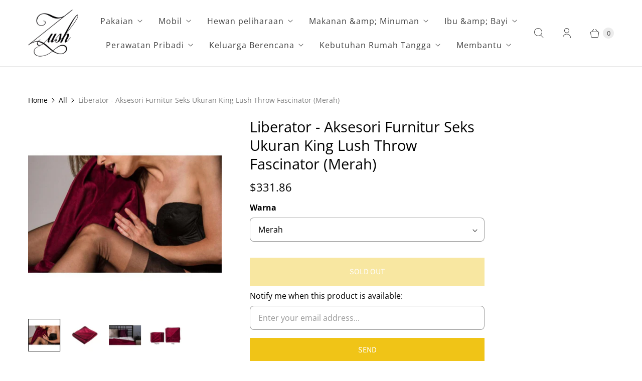

--- FILE ---
content_type: text/javascript; charset=utf-8
request_url: https://www.zush.sg/id/products/liberator-fascinator-lush-throw-king-size-sex-furniture-accessory-red.js
body_size: 1165
content:
{"id":4902048858250,"title":"Liberator - Aksesori Furnitur Seks Ukuran King Lush Throw Fascinator (Merah)","handle":"liberator-fascinator-lush-throw-king-size-sex-furniture-accessory-red","description":"Suka seks yang berantakan tapi tidak suka yang berantakan? Lemparan Fascinator Subur Liberator adalah solusinya. Dengan lemparan cepat, tempat tidur Anda dapat dengan mudah ditutup dengan lemparan Velvish merah dua sisi. Sebuah penghalang di dalam lemparan akan menjaga tempat tidur Anda tetap kering tidak peduli betapa licinnya benda di atasnya. Bobot kain yang lebih berat juga membantu menjaganya tetap di tempatnya saat Anda bermanuver. Tersedia dalam berbagai ukuran.\u003cbr\u003e\u003cbr\u003e\n\u003ch5\u003e \u003cspan\u003eSpesifikasi\u003c\/span\u003e \u003c\/h5\u003e\n\n\u003ctable style=\"width: 468.087px;\"\u003e\n\n\u003ctbody\u003e\n\n\u003ctr style=\"height: 20px;\"\u003e\n\n\u003ctd style=\"width: 166px; height: 20px;\"\u003e\u003cstrong\u003ePanjang total:\u003c\/strong\u003e\u003c\/td\u003e\n\n\u003ctd style=\"width: 291.087px; height: 20px;\"\u003e 193cm \u003c\/td\u003e\n\n\n\u003c\/tr\u003e\n\n\u003ctr style=\"height: 20px;\"\u003e\n\n\u003ctd style=\"width: 166px; height: 20px;\"\u003e \u003cstrong\u003ePanjang yang Dapat Dimasukkan:\u003c\/strong\u003e\n\u003c\/td\u003e\n\n\u003ctd style=\"width: 291.087px; height: 20px;\"\u003e - \u003c\/td\u003e\n\n\n\u003c\/tr\u003e\n\n\u003ctr style=\"height: 20px;\"\u003e\n\n\u003ctd style=\"width: 166px; height: 20px;\"\u003e \u003cstrong\u003eLebar:\u003c\/strong\u003e\n\u003c\/td\u003e\n\n\u003ctd style=\"width: 291.087px; height: 20px;\"\u003e\n\n\u003cp\u003e 203cm \u003c\/p\u003e\n\n\n\u003c\/td\u003e\n\n\n\u003c\/tr\u003e\n\n\u003ctr style=\"height: 20px;\"\u003e\n\n\u003ctd style=\"width: 166px; height: 20px;\"\u003e \u003cstrong\u003eBahan:\u003c\/strong\u003e\n\u003c\/td\u003e\n\n\u003ctd style=\"width: 291.087px; height: 20px;\"\u003e Velvish - sarung beludru imitasi mewah (dalam warna dekorasi) – 100% poliester \u003c\/td\u003e\n\n\n\u003c\/tr\u003e\n\n\u003ctr style=\"height: 20px;\"\u003e\n\n\u003ctd style=\"width: 166px; height: 20px;\"\u003e \u003cstrong\u003eTahan air:\u003c\/strong\u003e\n\u003c\/td\u003e\n\n\u003ctd style=\"width: 291.087px; height: 20px;\"\u003e Ya \u003c\/td\u003e\n\n\n\u003c\/tr\u003e\n\n\u003ctr style=\"height: 17.6389px;\"\u003e\n\n\u003ctd style=\"width: 166px; height: 17.6389px;\"\u003e \u003cstrong\u003eWarna:\u003c\/strong\u003e\n\u003c\/td\u003e\n\n\u003ctd style=\"width: 291.087px; height: 17.6389px;\"\u003e Merah \u003c\/td\u003e\n\n\n\u003c\/tr\u003e\n\n\u003ctr style=\"height: 20px;\"\u003e\n\n\u003ctd style=\"width: 166px; height: 20px;\"\u003e \u003cstrong\u003eBaterai:\u003c\/strong\u003e\n\u003c\/td\u003e\n\n\u003ctd style=\"width: 291.087px; height: 20px;\"\u003e - \u003c\/td\u003e\n\n\n\u003c\/tr\u003e\n\n\u003ctr style=\"height: 20px;\"\u003e\n\n\u003ctd style=\"width: 166px; height: 20px;\"\u003e \u003cstrong\u003eWaktu Pengisian Maks:\u003c\/strong\u003e\n\u003c\/td\u003e\n\n\u003ctd style=\"width: 291.087px; height: 20px;\"\u003e - \u003c\/td\u003e\n\n\n\u003c\/tr\u003e\n\n\u003ctr style=\"height: 20px;\"\u003e\n\n\u003ctd style=\"width: 166px; height: 20px;\"\u003e \u003cstrong\u003eWaktu Penggunaan Maks:\u003c\/strong\u003e\n\u003c\/td\u003e\n\n\u003ctd style=\"width: 291.087px; height: 20px;\"\u003e - \u003c\/td\u003e\n\n\n\u003c\/tr\u003e\n\n\u003ctr style=\"height: 20px;\"\u003e\n\n\u003ctd style=\"width: 166px; height: 20px;\"\u003e \u003cstrong\u003eMode Getaran:\u003c\/strong\u003e\n\u003c\/td\u003e\n\n\u003ctd style=\"width: 291.087px; height: 20px;\"\u003e -\u003c\/td\u003e\n\n\n\u003c\/tr\u003e\n\n\n\u003c\/tbody\u003e\n\n\n\u003c\/table\u003e","published_at":"2020-04-08T18:59:06+08:00","created_at":"2020-04-08T18:59:12+08:00","vendor":"Liberator","type":"Perabotan Seks","tags":["backorder","liberator","lotion","Lub","lubricant","lubricants","lubrication","Onahole","out-of-stock","over-100","sex-furnitures","sex-toy","sex-toys-for-couples","uncategorised"],"price":33186,"price_min":33186,"price_max":33186,"available":false,"price_varies":false,"compare_at_price":33186,"compare_at_price_min":33186,"compare_at_price_max":33186,"compare_at_price_varies":false,"variants":[{"id":33417325281418,"title":"Merah","option1":"Merah","option2":null,"option3":null,"sku":"LB1032","requires_shipping":true,"taxable":true,"featured_image":null,"available":false,"name":"Liberator - Aksesori Furnitur Seks Ukuran King Lush Throw Fascinator (Merah) - Merah","public_title":"Merah","options":["Merah"],"price":33186,"weight":34780,"compare_at_price":33186,"inventory_quantity":0,"inventory_management":"shopify","inventory_policy":"deny","barcode":"845628000090","requires_selling_plan":false,"selling_plan_allocations":[]}],"images":["\/\/cdn.shopify.com\/s\/files\/1\/0458\/2181\/products\/liberator-fascinator-lush-throw-king-size-sex-furniture-accessory-red-singapore-13934133346381.jpg?v=1596046768","\/\/cdn.shopify.com\/s\/files\/1\/0458\/2181\/products\/liberator-fascinator-lush-throw-king-size-sex-furniture-accessory-red-singapore-13934133379149.jpg?v=1586343552","\/\/cdn.shopify.com\/s\/files\/1\/0458\/2181\/products\/liberator-fascinator-lush-throw-king-size-sex-furniture-accessory-red-singapore-13934133411917.jpg?v=1586343552","\/\/cdn.shopify.com\/s\/files\/1\/0458\/2181\/products\/liberator-fascinator-lush-throw-king-size-sex-furniture-accessory-red-singapore-13934133444685.jpg?v=1586343552"],"featured_image":"\/\/cdn.shopify.com\/s\/files\/1\/0458\/2181\/products\/liberator-fascinator-lush-throw-king-size-sex-furniture-accessory-red-singapore-13934133346381.jpg?v=1596046768","options":[{"name":"Warna","position":1,"values":["Merah"]}],"url":"\/id\/products\/liberator-fascinator-lush-throw-king-size-sex-furniture-accessory-red","media":[{"alt":"Liberator - Fascinator Lush Throw King Size Sex Furniture Accessory (Red) | Zush.sg","id":7894462234762,"position":1,"preview_image":{"aspect_ratio":1.0,"height":799,"width":799,"src":"https:\/\/cdn.shopify.com\/s\/files\/1\/0458\/2181\/products\/liberator-fascinator-lush-throw-king-size-sex-furniture-accessory-red-singapore-13934133346381.jpg?v=1596046768"},"aspect_ratio":1.0,"height":799,"media_type":"image","src":"https:\/\/cdn.shopify.com\/s\/files\/1\/0458\/2181\/products\/liberator-fascinator-lush-throw-king-size-sex-furniture-accessory-red-singapore-13934133346381.jpg?v=1596046768","width":799},{"alt":"Liberator - Fascinator Lush Throw King Size Sex Furniture Accessory (Red) Sex Furnitures 845628000090 CherryAffairs","id":7894462300298,"position":2,"preview_image":{"aspect_ratio":1.0,"height":799,"width":799,"src":"https:\/\/cdn.shopify.com\/s\/files\/1\/0458\/2181\/products\/liberator-fascinator-lush-throw-king-size-sex-furniture-accessory-red-singapore-13934133379149.jpg?v=1586343552"},"aspect_ratio":1.0,"height":799,"media_type":"image","src":"https:\/\/cdn.shopify.com\/s\/files\/1\/0458\/2181\/products\/liberator-fascinator-lush-throw-king-size-sex-furniture-accessory-red-singapore-13934133379149.jpg?v=1586343552","width":799},{"alt":"Liberator - Fascinator Lush Throw King Size Sex Furniture Accessory (Red) Sex Furnitures 845628000090 CherryAffairs","id":7894462365834,"position":3,"preview_image":{"aspect_ratio":1.0,"height":799,"width":799,"src":"https:\/\/cdn.shopify.com\/s\/files\/1\/0458\/2181\/products\/liberator-fascinator-lush-throw-king-size-sex-furniture-accessory-red-singapore-13934133411917.jpg?v=1586343552"},"aspect_ratio":1.0,"height":799,"media_type":"image","src":"https:\/\/cdn.shopify.com\/s\/files\/1\/0458\/2181\/products\/liberator-fascinator-lush-throw-king-size-sex-furniture-accessory-red-singapore-13934133411917.jpg?v=1586343552","width":799},{"alt":"Liberator - Fascinator Lush Throw King Size Sex Furniture Accessory (Red) Sex Furnitures 845628000090 CherryAffairs","id":7894462398602,"position":4,"preview_image":{"aspect_ratio":1.0,"height":799,"width":799,"src":"https:\/\/cdn.shopify.com\/s\/files\/1\/0458\/2181\/products\/liberator-fascinator-lush-throw-king-size-sex-furniture-accessory-red-singapore-13934133444685.jpg?v=1586343552"},"aspect_ratio":1.0,"height":799,"media_type":"image","src":"https:\/\/cdn.shopify.com\/s\/files\/1\/0458\/2181\/products\/liberator-fascinator-lush-throw-king-size-sex-furniture-accessory-red-singapore-13934133444685.jpg?v=1586343552","width":799}],"requires_selling_plan":false,"selling_plan_groups":[]}

--- FILE ---
content_type: application/javascript; charset=utf-8
request_url: https://searchanise-ef84.kxcdn.com/preload_data.6I4J2f6Y5X.js
body_size: 3996
content:
window.Searchanise.preloadedSuggestions=['rene rofe','system jo','pink lipstick','cock sox','magic eyes','swiss navy','gun oil','anna mu','open cup','sex doll','cock ring','plus size','g project','rene rofe crotchless','clit vibrator','toy cleaner','open crotch','crotchless panty','thigh high','sexy lingerie','silicone lubricant','open bra','day dream','crotchless pantie','intimate earth','open up bra','swiss navy paraben free','magic eye','queen size','dry stick','swiss navy water based','boy butter','v string','vegan lub','anal lube','swiss navy 4 oz','good clean love','sliquid sassy','water lubricant','rene rofe skirt','warming lube','rene rofe stockings','sliquid swirl','slippery stuff','richell direct drinking bottle','sliquid silk','id lube','pink lubricant','sugar sak','stockings rene rofe','eros aqua','mens max','bye bra','rene rofe chemise','silicone lube','crotchless thong','bra set','micro bikini','system jo gelato','lingerie set','see through','nipple cover','swiss navy water','aloe cadabra','swiss navy paraben','male power','system jo oral delight','2 way vagina','open bra set','mon cheri','toys heart','g pro','sliquid silver','richell bottle','how to play spank me','fleshlight girls','wicked jelle','sliquid sea','open cup bra','school uniform','g string','rene rofe thigh high','water based','durex chocolate','crotchless lingerie','2 pieces bra set','lace stockings','lace set','sex game','men anal','nipple pasties','o wand','thigh high stockings','wild one','sliquid organics','plus lingerie','rene rofe panty','ride japan','naya nina','erox red','lubricant pump','open cup sexy bra','garden costume','intimate earth massage oil','water based lube','liberator wedge','system jo naturalove','scent lubricant','role play','open back','pink lu','delay spray','sliquid h2o','liberator throw','organic lub','sex toy','sex cards','pure instinct','half cup','doc johnson','ultra power','eye of love','hot octopuss','nipple gel','rofe crave me','card game','stockings thigh high','plunge in teddy costume','rene rofe string','silicon lubricant','hot oil','arousal gel','massage oil','g spot','condoms durex','realistic dildo','close fit','penis sleeve','rene rofe fis','cokk rong','male harness','how to use pjur woman lubricant','system jo thick','just your tip','nurse costume','x lube','maid costume','escante teddy','excellent lotion','cobeco pharma','tenga lubricant','lelo hex condom','rene roce','ns novelties','flight light risk sheer','system jo strawberry kisses','bunny girl','sex toys','real body','heart me up','nomi tang','rene rofe school','black bodystocking','toy bag','sliquid organics sensation','jo hybrid','air pressure','sliquid organic','system jo massage','sex pillow','system jo chocolate','japan lube','fleshlight quickshot','sex dice game','warm massage oil','magic eyes lotion','wet organic lubricant','crave me rene rofe','rofe bodystocking','eros prolong 101','liquid silk','gym set','eye mask','body wand','anal plug','shunga exotic fruits','garter red','aqua aloe vera','puni ana','fifty shades','lubricant silicone','fleshlight girl','liberator pulse','fleshlight fleshwash','rene rofe skirt mini skirt m size','cum lube','prolong sex','snap crotch','good clean','toy storage','ride bodyworx','men underwear','liberator ramp','over size','invisible condom','silicon lube','sex position','rene rofe thigh high stocking','system jo silicone free water and coconut based hybrid lubricant','japan lubricant','anal lu','butt plug','wild one real body','lotion natural','open panties','sliquid organic lube','fleshlight renewing powder','open panty','g world intimates','sliquid h2','rene rofe thong','sheer lace thigh high stocking','mouth of truth','enjoy toys','part ways','fun factory','toy cleaners','ona pit','fifty shades of grey','massage candle','women underwear','liberator esse chaise','ride japan virgin loop bakuhida world hard onahole clear','rene rofe panties','onahole meiki','npg chippai chang breast masturbator','fantasy lingerie','rene rofe rough romance','soft tampon','sailor girl','sailor girl uniform','tenga cup','japan magic eyes','rene crotchless panty','rene surrender','nuru gel','plush toy','female arousal gel','wicked lubricant','fuji world','soft toy cleaner','kama sutra','castor oil','system jo h2o anal thick','wet elite','open cup pearl lace bra','nut butter','eye candy','white bikini','washing machine','masturbation cream','adult diaper','mini dress','backless dress','pjur bodyglide','toysheart toy','liberator jaz','coffee beans','large condom','jo mint','male enhancer','baci honor roll schoolgirl','cock rings','low rise','ouverte panty','id millenium silicone lube','g project ju c','system jo h2o green apple','sexy bikini','kegel balls','arousal oil','underwear lady','silicone lub','swiss navy 4 in 1','pjur my glide stimulating','yes ob','cupless bra','silky lube','magic eyes japan','dreamgirl lingerie','penthouse heart rob mini dress with thong','orgie เซ็กซี่ ไวบ์ ลิควิด ไวเบรเตอร์ เจล tingling hot effect 15ml','baci schoolgirl','tenga lotion','onatsuyu lotion','magic eyes japan meiki lotion lube 600ml','liberator fascinator throw blanket','rene rofe fishnet','rene rofe bra panty set','swim suit','men erotica','nipple pump','king cock','half cup bra','garter white','fleshlight teagan','finger condom','fantasy crotchless panty','toy lubricant','meiki lotion','sliquid lemonade','ppp taimanin','men wear','bye bra fabric','orgie hot','bed sheet','hole warmer','liberator fascinator','wicked sensual care','fantastic baby','sasha grey','latex lingerie','lotion 300ml','male edge','durex strawberry','ana lubricant','pjur analyse me','high profile','gel breast pad','dressing ais','unwrap me','lubricant glycerol','semen onahole','breath spray','ride bodyworx rock','with love','pipedream pump','crave me rene','dressing aid','lube magic','edible lubricant','glow in the dark','esse liberator','rene rofe crotchless frills panty','fleshlight fleshlube','liberator bond','baci leopard','eros latex','julia ann','nomi tang liquid','durex gel','vibrating ring','magic eyes japan meiki lotion lube 600ml thick','kheper oral','performax intense','sx doll','california exotics','zero t','nexus g-play large','anal plugs','flip ramp','dame products','on aro','bondage couture','penis pump','tenga flip orb','rene rofe choker','double spice','us tenga','anal kit','with love set','green apple lube','reckless lace mini dress costume queen','bdsm set','pipedream bachelorette party favors','system jo classic hybrid','uniform costume','kmp lube','sliquid silver naturals','you & me','bra extender','hot intimate','popsi lingerie','passion goddess','dildo suction cup','delayer cream','boy short','delay gel','massage kit','strawberry kisses','anal desensitizing','rene rofe romance','sliquid strawberry','pjur woman aqua','seven til midnight','escante silky','durex invisible','je joue','swiss navy anal','ft london','crotchless garter 1','rinko akiyama','ride rise','california exotics scandal','garden be my idol','wicked fla','system jo 30ml','choker crotchless bodystocking','s liquid','bike short set','natural high','adam eve','bijoux indiscrets silky sensual handcuffs','u for','japan lubri','fat boy','anna mu blue','night chain bra set','school girl','contact us','u hook panty','o back','good clean love almost naked personal lubricant','obsessive stockings','half cup lace bra','adam and eve','fantasy x-tensions mega extension','intimate earth natural','g project g project × pepee bottle lotion','stockings high high','fetherlite ultima','sliquid sil','obsessive slevika teddy costume','white lube','liberator heart','2 to tango','oh my lace','own it','curvy size','big ass','rene rofe m/l','rene roge','mini lotus','tenga twist','bye bye bra','see through bra and pantie set','juicy poison','anal beads','gun oil water','hello kitty','paraben free swiss navy','eros fisting','sta hard','quarter cup cup','her spot','melon blue','pipedream pdx','system jo strawberry','nuru massagel gel with nori seaweed aloe vera','go surge','sheer thigh high','sliquid satin','ecstasy queen','nexus anal','smell lubricant','black bra','wet platinum','gun h2o','jo h20','lace lovers','fun factory toy storage bag','stronic real','rene rofe skirt and top','obsessive letica babydoll with thong chemise s/m','g world','system jo h2o warming','liberator cuff','cock sleeve','sliquid green apple','eros delay','toy joy','oral strawberry','swiss navy 4 oz paraben','back lotion','durex performa','hot power','ona hole','mixty stocking','seduction garter','rene rofe half cup','mouth spray','breast pad','edible lube','pjur analyse','orgie vibe','npg lotion','dildo glass','liberator zappa','tori black','system jo vanilla','natural gel','sliquid ride bodyworx silicone based lubricant 8.5 oz black','swiss navy lubricant 4 oz','eye of love him','real feel','flawless love','combo wedge','narrow hole','cow girl','red sports','japan costume','massage game','see through bodysuit','hard lotion','g string rene','suspender thigh','durex lube','size guide','fun factory am or','crotchless 1x','on gel','rofe lust','tenga warmer','bodywand luxe mini usb rechargeable wand','little genie','jo organic','cat outfit','hosiery baci','h2o gun oil','paraben free','orgie orgasm drops','anal douche','ilicone lubricant','perfect replica','last longer','truth of','tsukasa aoi','tenga lube','penthouse midnight mirage','sliquid natural gel','pjur ultra shine','lace & crotchless','lubricant oil','fleshlight brands','body search','sliquid spark','wicked simply hybrid','jo nipple','magic eyes lub','micro bullet','menstrual cup','belly dance','rene rofe lust','pearl thong','obsessive schooly costume','leather wear','id free lubricants','sheer lace stocking','magic eye lube','natural gel sliquid','sheer lace thigh high','dual density','lipstick vibrato','sensuva me and you pheromone','onahole cleaner','real penis','swiss na','gas mask','anal relaxing','lace bodysuit','sex machine','rene rofe with love','sex lube','blush novelties neo','gun oil stroke 29 masturbation','pink stockings','pencil skirt','strap u','kmp meiki','lube shooter','arousal gel for him','bomb squad','flip lite','super pink','one cum','x marks the spot lace teddy','rene rofe own it','nipple clamp','mutual couple','usb warmer','fleshlight fleshlube slide','creative conception','durex intense','av angel','satisfyer pro 2','her spot lubricant','zipper panty','colt camo','just a rumor','organics silk','dna dry','for her her ultimate pleasure','lace top sheer thigh high','thigh high rene rofe','g project hole','pheromones for women','palm lube','3d bone','lube durex','edible massage','stainless steel','vanessa & co','kuro rotor'];

--- FILE ---
content_type: application/javascript; charset=utf-8
request_url: https://searchanise-ef84.kxcdn.com/templates.6I4J2f6Y5X.js
body_size: 2729
content:
Searchanise=window.Searchanise||{};Searchanise.templates={Platform:'shopify',StoreName:'Zush.sg',AutocompleteDescriptionStrings:3,AutocompleteSuggestionCount:0,AutocompleteCategoriesCount:0,AutocompletePagesCount:0,AutocompleteItemCount:5,AutocompleteShowProductCode:'N',AutocompleteItem:'<li class="snize-ac-odd snize-product ${product_classes}" data-original-product-id="${original_product_id}" id="snize-ac-product-${product_id}"><a href="${autocomplete_link}" class="snize-item clearfix" draggable="false"><span class="snize-thumbnail"><img src="${image_link}" alt="${autocomplete_image_alt}" class="snize-item-image ${additional_image_classes}" style="max-width:70px;max-height:70px;" border="0"></span><span class="snize-overhidden">${autocomplete_product_ribbons_html}<span class="snize-title">${title}</span>${autocomplete_product_code_html}${autocomplete_product_attribute_html}<span class="snize-description">${description}</span>${autocomplete_prices_html}${autocomplete_in_stock_status_html}${reviews_html}</span></a></li>',AutocompleteResultsHTML:'<div style="text-align: center;"><a href="#" title="Exclusive sale"><img src="https://www.searchanise.com/images/sale_sign.jpg" style="display: inline;" /></a></div>',AutocompleteNoResultsHTML:'<p>Sorry, nothing found for [search_string].</p><p>Try some of our <a href="#" title="Bestsellers">bestsellers →</a>.</p>',LabelAutocompleteSku:'SKU',LabelAutocompleteResultsFound:'Showing [count] results for',ResultsShow:'Y',ResultsItemCount:36,ResultsShowActionButton:'quick_view',ResultsShowFiltersInTopSection:'N',ResultsShowInStockStatus:'Y',ResultsFlipImageOnHover:'N',ResultsShowOptionVariants:'Y',ResultsUseAsNavigation:'templates',ResultsColorOptionType:'image',ShowBestsellingSorting:'Y',ShowDiscountSorting:'Y',LabelResultsSku:'SKU',CategorySortingRule:"searchanise",ShopifyCurrency:'SGD',ShopifyMarketsSupport:'Y',ShopifyLocales:{"th":{"locale":"th","name":"Thai","primary":false,"published":true},"id":{"locale":"id","name":"Indonesian","primary":false,"published":true},"en":{"locale":"en","name":"English","primary":true,"published":true}},ShopifyRegionCatalogs:{"SG":["13720879336"],"ZW":["933200104"],"ZM":["933200104"],"ZA":["933200104"],"YT":["933200104"],"YE":["933200104"],"XK":["933200104"],"WS":["933200104"],"WF":["933200104"],"VU":["933200104"],"VN":["933200104"],"VG":["933200104"],"VE":["933200104"],"VC":["933200104"],"VA":["933200104"],"UZ":["933200104"],"UY":["933200104"],"UM":["933200104"],"UG":["933200104"],"UA":["933200104"],"TZ":["933200104"],"TW":["933200104"],"TV":["933200104"],"TT":["933200104"],"TR":["933200104"],"TO":["933200104"],"TN":["933200104"],"TM":["933200104"],"TL":["933200104"],"TK":["933200104"],"TJ":["933200104"],"TH":["933200104"],"TG":["933200104"],"TF":["933200104"],"TD":["933200104"],"TC":["933200104"],"TA":["933200104"],"SZ":["933200104"],"SX":["933200104"],"SV":["933200104"],"ST":["933200104"],"SS":["933200104"],"SR":["933200104"],"SO":["933200104"],"SN":["933200104"],"SM":["933200104"],"SL":["933200104"],"SK":["933200104"],"SJ":["933200104"],"SI":["933200104"],"SH":["933200104"],"SE":["933200104"],"SD":["933200104"],"SC":["933200104"],"SB":["933200104"],"SA":["933200104"],"RW":["933200104"],"RU":["933200104"],"RS":["933200104"],"RO":["933200104"],"RE":["933200104"],"QA":["933200104"],"PY":["933200104"],"PT":["933200104"],"PS":["933200104"],"PN":["933200104"],"PM":["933200104"],"PL":["933200104"],"PK":["933200104"],"PH":["933200104"],"PG":["933200104"],"PF":["933200104"],"PE":["933200104"],"PA":["933200104"],"OM":["933200104"],"NZ":["933200104"],"NU":["933200104"],"NR":["933200104"],"NP":["933200104"],"NO":["933200104"],"NL":["933200104"],"NI":["933200104"],"NG":["933200104"],"NF":["933200104"],"NE":["933200104"],"NC":["933200104"],"NA":["933200104"],"MZ":["933200104"],"MY":["933200104"],"MX":["933200104"],"MW":["933200104"],"MV":["933200104"],"MU":["933200104"],"MT":["933200104"],"MS":["933200104"],"MR":["933200104"],"MQ":["933200104"],"MO":["933200104"],"MN":["933200104"],"MM":["933200104"],"ML":["933200104"],"MK":["933200104"],"MG":["933200104"],"MF":["933200104"],"ME":["933200104"],"MD":["933200104"],"MC":["933200104"],"MA":["933200104"],"LY":["933200104"],"LV":["933200104"],"LU":["933200104"],"LT":["933200104"],"LS":["933200104"],"LR":["933200104"],"LK":["933200104"],"LI":["933200104"],"LC":["933200104"],"LB":["933200104"],"LA":["933200104"],"KZ":["933200104"],"KY":["933200104"],"KW":["933200104"],"KR":["933200104"],"KN":["933200104"],"KM":["933200104"],"KI":["933200104"],"KH":["933200104"],"KG":["933200104"],"KE":["933200104"],"JP":["933200104"],"JO":["933200104"],"JM":["933200104"],"JE":["933200104"],"IT":["933200104"],"IS":["933200104"],"IQ":["933200104"],"IO":["933200104"],"IN":["933200104"],"IM":["933200104"],"IL":["933200104"],"IE":["933200104"],"ID":["933200104"],"HU":["933200104"],"HT":["933200104"],"HR":["933200104"],"HN":["933200104"],"HK":["933200104"],"GY":["933200104"],"GW":["933200104"],"GT":["933200104"],"GS":["933200104"],"GR":["933200104"],"GQ":["933200104"],"GP":["933200104"],"GN":["933200104"],"GM":["933200104"],"GL":["933200104"],"GI":["933200104"],"GH":["933200104"],"GG":["933200104"],"GF":["933200104"],"GE":["933200104"],"GD":["933200104"],"GB":["933200104"],"GA":["933200104"],"FR":["933200104"],"FO":["933200104"],"FK":["933200104"],"FJ":["933200104"],"FI":["933200104"],"ET":["933200104"],"ES":["933200104"],"ER":["933200104"],"EH":["933200104"],"EG":["933200104"],"EE":["933200104"],"EC":["933200104"],"DZ":["933200104"],"DO":["933200104"],"DM":["933200104"],"DK":["933200104"],"DJ":["933200104"],"DE":["933200104"],"CZ":["933200104"],"CY":["933200104"],"CX":["933200104"],"CW":["933200104"],"CV":["933200104"],"CR":["933200104"],"CO":["933200104"],"CN":["933200104"],"CM":["933200104"],"CL":["933200104"],"CK":["933200104"],"CI":["933200104"],"CH":["933200104"],"CG":["933200104"],"CF":["933200104"],"CD":["933200104"],"CC":["933200104"],"CA":["933200104"],"BZ":["933200104"],"BY":["933200104"],"BW":["933200104"],"BT":["933200104"],"BS":["933200104"],"BR":["933200104"],"BQ":["933200104"],"BO":["933200104"],"BN":["933200104"],"BM":["933200104"],"BL":["933200104"],"BJ":["933200104"],"BI":["933200104"],"BH":["933200104"],"BG":["933200104"],"BF":["933200104"],"BE":["933200104"],"BD":["933200104"],"BB":["933200104"],"BA":["933200104"],"AZ":["933200104"],"AX":["933200104"],"AW":["933200104"],"AU":["933200104"],"AT":["933200104"],"AR":["933200104"],"AO":["933200104"],"AM":["933200104"],"AL":["933200104"],"AI":["933200104"],"AG":["933200104"],"AF":["933200104"],"AE":["933200104"],"AD":["933200104"],"AC":["933200104"]},ColorsCSS:'div.snize-ac-results div.snize-price-list { color: #949494; }div.snize-ac-results.snize-ac-results-mobile div.snize-price-list { color: #949494; }div.snize-ac-results span.snize-discounted-price { color: #014E70; }div.snize-ac-results.snize-ac-results-mobile span.snize-discounted-price { color: #014E70; }div.snize-ac-results li.snize-label { color: #FFF; }div.snize-ac-results.snize-ac-results-mobile li.snize-label { color: #FFF; }div.snize-ac-results li.snize-view-all-link span { color: #757575; }div.snize-ac-results.snize-ac-results-mobile li.snize-view-all-link span { color: #757575; }div.snize li.snize-product span.snize-title { color: #0288D1; }div.snize li.snize-category span.snize-title { color: #0288D1; }div.snize li.snize-page span.snize-title { color: #0288D1; }div.snize div.slider-container.snize-theme .back-bar .pointer { background-color: #0288D1; }div.snize ul.snize-product-filters-list li:hover span { color: #0288D1; }div.snize li.snize-no-products-found div.snize-no-products-found-text span a { color: #0288D1; }div.snize li.snize-product div.snize-price-list { color: #949494; }div.snize#snize_results.snize-mobile-design li.snize-product .snize-price-list .snize-price { color: #949494; }div.snize .snize-button { background-color: #F0C417; }#snize-modal-product-quick-view .snize-button { background-color: #F0C417; }div.snize li.snize-product .size-button-view-cart.snize-add-to-cart-button { background-color: #444444; }#snize-modal-product-quick-view form.snize-add-to-cart-form-success #snize-quick-view-view-cart { background-color: #444444; }#snize-search-results-grid-mode li.snize-product .size-button-view-cart.snize-add-to-cart-button { background-color: #444444; }#snize-search-results-list-mode li.snize-product .size-button-view-cart.snize-add-to-cart-button { background-color: #444444; }#snize-search-results-grid-mode li.snize-product { border-color: #FFFFFF; }#snize-search-results-list-mode span.snize-thumbnail { border-color: #FFFFFF; }#snize_results.snize-mobile-design #snize-search-results-grid-mode li.snize-product { border-color: #FFFFFF; }#snize-modal-mobile-filters-dialog div.snize-product-filters-buttons-container button.snize-product-filters-show-products { background-color: #F0C417; }div.snize div.snize-main-panel-controls ul li a { color: #47139F; }#snize_results.snize-mobile-design div.snize-main-panel-dropdown > a { color: #47139F; }#snize_results.snize-mobile-design div.snize-main-panel-dropdown > a > .caret { border-color: #47139F; }#snize_results.snize-mobile-design div.snize-main-panel-mobile-filters > a { color: #47139F }#snize_results.snize-mobile-design div.snize-main-panel-view-mode a.snize-list-mode-icon { background-image: url("data:image/svg+xml,%3Csvg xmlns=\'http://www.w3.org/2000/svg\' width=\'20\' height=\'20\' viewBox=\'0 0 20 20\'%3E%3Cpath fill=\'%2347139F\' fill-rule=\'nonzero\' d=\'M8 15h10a1 1 0 0 1 0 2H8a1 1 0 0 1 0-2zm-5-1a2 2 0 1 1 0 4 2 2 0 0 1 0-4zm5-5h10a1 1 0 0 1 0 2H8a1 1 0 0 1 0-2zM3 8a2 2 0 1 1 0 4 2 2 0 0 1 0-4zm5-5h10a1 1 0 0 1 0 2H8a1 1 0 1 1 0-2zM3 2a2 2 0 1 1 0 4 2 2 0 0 1 0-4z\'/%3E%3C/svg%3E") }#snize_results.snize-mobile-design div.snize-main-panel-view-mode a.snize-grid-mode-icon { background-image: url("data:image/svg+xml,%3Csvg xmlns=\'http://www.w3.org/2000/svg\' width=\'20\' height=\'20\' viewBox=\'0 0 20 20\'%3E%3Cpath fill=\'%2347139F\' fill-rule=\'nonzero\' d=\'M12 11h5a1 1 0 0 1 1 1v5a1 1 0 0 1-1 1h-5a1 1 0 0 1-1-1v-5a1 1 0 0 1 1-1zm-9 0h5a1 1 0 0 1 1 1v5a1 1 0 0 1-1 1H3a1 1 0 0 1-1-1v-5a1 1 0 0 1 1-1zm9-9h5a1 1 0 0 1 1 1v5a1 1 0 0 1-1 1h-5a1 1 0 0 1-1-1V3a1 1 0 0 1 1-1zM3 2h5a1 1 0 0 1 1 1v5a1 1 0 0 1-1 1H3a1 1 0 0 1-1-1V3a1 1 0 0 1 1-1z\'/%3E%3C/svg%3E") }#snize-modal-mobile-filters-dialog div.snize-product-filters-header a.snize-back-to-filters { color: #47139F }',CustomCSS:'div.snize div.snize-main-panel-dropdown ul.snize-main-panel-dropdown-content li:nth-child(8),//div.snize div.snize-main-panel-dropdown ul.snize-main-panel-dropdown-content li:nth-child(9),div.snize div.snize-main-panel-dropdown ul.snize-main-panel-dropdown-content li:nth-child(11) {  display: none;}div.snize ul.snize-product-filters-list .snize-filter-variant-count {  display: none;}.snize-main-panel-dropdown-sales_amount-desc {  display: none !important;}div.snize-collection-mode#snize_results {  margin-top: 1px;}div.snize-main-panel-collection-results-found{  display: none;}.snize-mobile-design #snize-search-results-grid-mode li.snize-product.mobile-in-view .snize-button {top: 200px;}/*.mobile_nav-fixed--true #shopify-section-collection-template-searchanise {  margin-top: 35px;}.mobile_nav-fixed--false #shopify-section-collection-template-searchanise {  margin-top: 35px;}*//*remove swatches for products with only 1 color option*/body div.snize #snize-search-results-grid-mode .snize-product .snize-options-box .snize-color-swatch-box.snize-option-count-1, body div.snize .snize-product .snize-simple-options-box.snize-unmapped-colors-box .snize-option-count-1, body #snize-search-results-list-mode .snize-product .snize-options-box .snize-color-swatch-box.snize-option-count-1 {    display: none;}',CustomJS:'document.addEventListener(\'Searchanise.Loaded\',function(){(function($){if(Shopify.theme.id==139421090024){$(\'body\').append(`<style> \n\t\t\t\t\t\t\t\t.predictive-search {\n                                        display: block !important;\n                                 }\n                                .predictive-search__results {\n                                        display: none;\n                                }\n\t\t\t\t\t\t</style>`)}})(window.Searchanise.$)})'}